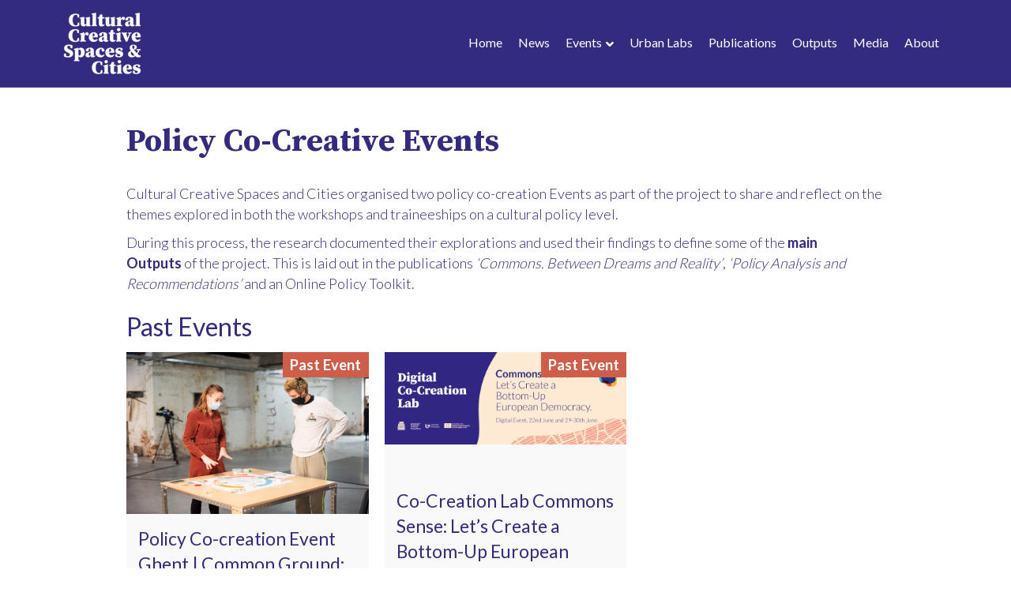

--- FILE ---
content_type: text/html; charset=UTF-8
request_url: https://www.spacesandcities.com/events/policy-co-creation-events/
body_size: 8529
content:
<!DOCTYPE html>
<html lang="en-US">
<head>
<meta charset="UTF-8" />
<meta name='viewport' content='width=device-width, initial-scale=1.0' />
<meta http-equiv='X-UA-Compatible' content='IE=edge' />
<link rel="profile" href="https://gmpg.org/xfn/11" />
<title>Policy Co-Creative Events &bull; Cultural Creative Spaces &amp; Cities</title>
<meta name='robots' content='max-image-preview:large' />

<!-- This site is optimized with the Yoast SEO plugin v12.8 - https://yoast.com/wordpress/plugins/seo/ -->
<meta name="robots" content="max-snippet:-1, max-image-preview:large, max-video-preview:-1"/>
<link rel="canonical" href="https://www.spacesandcities.com/events/policy-co-creation-events/" />
<meta property="og:locale" content="en_US" />
<meta property="og:type" content="article" />
<meta property="og:title" content="Policy Co-Creative Events &bull; Cultural Creative Spaces &amp; Cities" />
<meta property="og:description" content="Cultural Creative Spaces and Cities organised two policy co-creation Events as part of the project to share and reflect on the&hellip;" />
<meta property="og:url" content="https://www.spacesandcities.com/events/policy-co-creation-events/" />
<meta property="og:site_name" content="Cultural Creative Spaces &amp; Cities" />
<meta property="article:publisher" content="https://www.facebook.com/SpacesandCities/" />
<meta name="twitter:card" content="summary_large_image" />
<meta name="twitter:description" content="Cultural Creative Spaces and Cities organised two policy co-creation Events as part of the project to share and reflect on the&hellip;" />
<meta name="twitter:title" content="Policy Co-Creative Events &bull; Cultural Creative Spaces &amp; Cities" />
<script type='application/ld+json' class='yoast-schema-graph yoast-schema-graph--main'>{"@context":"https://schema.org","@graph":[{"@type":"Organization","@id":"https://www.spacesandcities.com/#organization","name":"Cultural and Creative Spaces and Cities","url":"https://www.spacesandcities.com/","sameAs":["https://www.facebook.com/SpacesandCities/"],"logo":{"@type":"ImageObject","@id":"https://www.spacesandcities.com/#logo","url":"https://www.spacesandcities.com/wp-content/uploads/2019/09/CCSC_Loggo_colour.png","width":3628,"height":4764,"caption":"Cultural and Creative Spaces and Cities"},"image":{"@id":"https://www.spacesandcities.com/#logo"}},{"@type":"WebSite","@id":"https://www.spacesandcities.com/#website","url":"https://www.spacesandcities.com/","name":"Cultural Creative Spaces &amp; Cities","description":"Co-designing Our Cities","publisher":{"@id":"https://www.spacesandcities.com/#organization"},"potentialAction":{"@type":"SearchAction","target":"https://www.spacesandcities.com/?s={search_term_string}","query-input":"required name=search_term_string"}},{"@type":"WebPage","@id":"https://www.spacesandcities.com/events/policy-co-creation-events/#webpage","url":"https://www.spacesandcities.com/events/policy-co-creation-events/","inLanguage":"en-US","name":"Policy Co-Creative Events &bull; Cultural Creative Spaces &amp; Cities","isPartOf":{"@id":"https://www.spacesandcities.com/#website"},"datePublished":"2019-10-16T12:40:12+00:00","dateModified":"2021-03-10T13:16:38+00:00"}]}</script>
<!-- / Yoast SEO plugin. -->

<link rel='dns-prefetch' href='//fonts.googleapis.com' />
<link href='https://fonts.gstatic.com' crossorigin rel='preconnect' />
<link rel="alternate" type="application/rss+xml" title="Cultural Creative Spaces &amp; Cities &raquo; Feed" href="https://www.spacesandcities.com/feed/" />
<link rel="alternate" type="application/rss+xml" title="Cultural Creative Spaces &amp; Cities &raquo; Comments Feed" href="https://www.spacesandcities.com/comments/feed/" />
<script type="text/javascript">
window._wpemojiSettings = {"baseUrl":"https:\/\/s.w.org\/images\/core\/emoji\/14.0.0\/72x72\/","ext":".png","svgUrl":"https:\/\/s.w.org\/images\/core\/emoji\/14.0.0\/svg\/","svgExt":".svg","source":{"concatemoji":"https:\/\/www.spacesandcities.com\/wp-includes\/js\/wp-emoji-release.min.js?ver=6.2.8"}};
/*! This file is auto-generated */
!function(e,a,t){var n,r,o,i=a.createElement("canvas"),p=i.getContext&&i.getContext("2d");function s(e,t){p.clearRect(0,0,i.width,i.height),p.fillText(e,0,0);e=i.toDataURL();return p.clearRect(0,0,i.width,i.height),p.fillText(t,0,0),e===i.toDataURL()}function c(e){var t=a.createElement("script");t.src=e,t.defer=t.type="text/javascript",a.getElementsByTagName("head")[0].appendChild(t)}for(o=Array("flag","emoji"),t.supports={everything:!0,everythingExceptFlag:!0},r=0;r<o.length;r++)t.supports[o[r]]=function(e){if(p&&p.fillText)switch(p.textBaseline="top",p.font="600 32px Arial",e){case"flag":return s("\ud83c\udff3\ufe0f\u200d\u26a7\ufe0f","\ud83c\udff3\ufe0f\u200b\u26a7\ufe0f")?!1:!s("\ud83c\uddfa\ud83c\uddf3","\ud83c\uddfa\u200b\ud83c\uddf3")&&!s("\ud83c\udff4\udb40\udc67\udb40\udc62\udb40\udc65\udb40\udc6e\udb40\udc67\udb40\udc7f","\ud83c\udff4\u200b\udb40\udc67\u200b\udb40\udc62\u200b\udb40\udc65\u200b\udb40\udc6e\u200b\udb40\udc67\u200b\udb40\udc7f");case"emoji":return!s("\ud83e\udef1\ud83c\udffb\u200d\ud83e\udef2\ud83c\udfff","\ud83e\udef1\ud83c\udffb\u200b\ud83e\udef2\ud83c\udfff")}return!1}(o[r]),t.supports.everything=t.supports.everything&&t.supports[o[r]],"flag"!==o[r]&&(t.supports.everythingExceptFlag=t.supports.everythingExceptFlag&&t.supports[o[r]]);t.supports.everythingExceptFlag=t.supports.everythingExceptFlag&&!t.supports.flag,t.DOMReady=!1,t.readyCallback=function(){t.DOMReady=!0},t.supports.everything||(n=function(){t.readyCallback()},a.addEventListener?(a.addEventListener("DOMContentLoaded",n,!1),e.addEventListener("load",n,!1)):(e.attachEvent("onload",n),a.attachEvent("onreadystatechange",function(){"complete"===a.readyState&&t.readyCallback()})),(e=t.source||{}).concatemoji?c(e.concatemoji):e.wpemoji&&e.twemoji&&(c(e.twemoji),c(e.wpemoji)))}(window,document,window._wpemojiSettings);
</script>
<style type="text/css">
img.wp-smiley,
img.emoji {
	display: inline !important;
	border: none !important;
	box-shadow: none !important;
	height: 1em !important;
	width: 1em !important;
	margin: 0 0.07em !important;
	vertical-align: -0.1em !important;
	background: none !important;
	padding: 0 !important;
}
</style>
	<link rel='stylesheet' id='wp-block-library-css' href='https://www.spacesandcities.com/wp-includes/css/dist/block-library/style.min.css?ver=6.2.8' type='text/css' media='all' />
<style id='wp-block-library-theme-inline-css' type='text/css'>
.wp-block-audio figcaption{color:#555;font-size:13px;text-align:center}.is-dark-theme .wp-block-audio figcaption{color:hsla(0,0%,100%,.65)}.wp-block-audio{margin:0 0 1em}.wp-block-code{border:1px solid #ccc;border-radius:4px;font-family:Menlo,Consolas,monaco,monospace;padding:.8em 1em}.wp-block-embed figcaption{color:#555;font-size:13px;text-align:center}.is-dark-theme .wp-block-embed figcaption{color:hsla(0,0%,100%,.65)}.wp-block-embed{margin:0 0 1em}.blocks-gallery-caption{color:#555;font-size:13px;text-align:center}.is-dark-theme .blocks-gallery-caption{color:hsla(0,0%,100%,.65)}.wp-block-image figcaption{color:#555;font-size:13px;text-align:center}.is-dark-theme .wp-block-image figcaption{color:hsla(0,0%,100%,.65)}.wp-block-image{margin:0 0 1em}.wp-block-pullquote{border-bottom:4px solid;border-top:4px solid;color:currentColor;margin-bottom:1.75em}.wp-block-pullquote cite,.wp-block-pullquote footer,.wp-block-pullquote__citation{color:currentColor;font-size:.8125em;font-style:normal;text-transform:uppercase}.wp-block-quote{border-left:.25em solid;margin:0 0 1.75em;padding-left:1em}.wp-block-quote cite,.wp-block-quote footer{color:currentColor;font-size:.8125em;font-style:normal;position:relative}.wp-block-quote.has-text-align-right{border-left:none;border-right:.25em solid;padding-left:0;padding-right:1em}.wp-block-quote.has-text-align-center{border:none;padding-left:0}.wp-block-quote.is-large,.wp-block-quote.is-style-large,.wp-block-quote.is-style-plain{border:none}.wp-block-search .wp-block-search__label{font-weight:700}.wp-block-search__button{border:1px solid #ccc;padding:.375em .625em}:where(.wp-block-group.has-background){padding:1.25em 2.375em}.wp-block-separator.has-css-opacity{opacity:.4}.wp-block-separator{border:none;border-bottom:2px solid;margin-left:auto;margin-right:auto}.wp-block-separator.has-alpha-channel-opacity{opacity:1}.wp-block-separator:not(.is-style-wide):not(.is-style-dots){width:100px}.wp-block-separator.has-background:not(.is-style-dots){border-bottom:none;height:1px}.wp-block-separator.has-background:not(.is-style-wide):not(.is-style-dots){height:2px}.wp-block-table{margin:0 0 1em}.wp-block-table td,.wp-block-table th{word-break:normal}.wp-block-table figcaption{color:#555;font-size:13px;text-align:center}.is-dark-theme .wp-block-table figcaption{color:hsla(0,0%,100%,.65)}.wp-block-video figcaption{color:#555;font-size:13px;text-align:center}.is-dark-theme .wp-block-video figcaption{color:hsla(0,0%,100%,.65)}.wp-block-video{margin:0 0 1em}.wp-block-template-part.has-background{margin-bottom:0;margin-top:0;padding:1.25em 2.375em}
</style>
<link rel='stylesheet' id='classic-theme-styles-css' href='https://www.spacesandcities.com/wp-includes/css/classic-themes.min.css?ver=6.2.8' type='text/css' media='all' />
<style id='global-styles-inline-css' type='text/css'>
body{--wp--preset--color--black: #000000;--wp--preset--color--cyan-bluish-gray: #abb8c3;--wp--preset--color--white: #ffffff;--wp--preset--color--pale-pink: #f78da7;--wp--preset--color--vivid-red: #cf2e2e;--wp--preset--color--luminous-vivid-orange: #ff6900;--wp--preset--color--luminous-vivid-amber: #fcb900;--wp--preset--color--light-green-cyan: #7bdcb5;--wp--preset--color--vivid-green-cyan: #00d084;--wp--preset--color--pale-cyan-blue: #8ed1fc;--wp--preset--color--vivid-cyan-blue: #0693e3;--wp--preset--color--vivid-purple: #9b51e0;--wp--preset--gradient--vivid-cyan-blue-to-vivid-purple: linear-gradient(135deg,rgba(6,147,227,1) 0%,rgb(155,81,224) 100%);--wp--preset--gradient--light-green-cyan-to-vivid-green-cyan: linear-gradient(135deg,rgb(122,220,180) 0%,rgb(0,208,130) 100%);--wp--preset--gradient--luminous-vivid-amber-to-luminous-vivid-orange: linear-gradient(135deg,rgba(252,185,0,1) 0%,rgba(255,105,0,1) 100%);--wp--preset--gradient--luminous-vivid-orange-to-vivid-red: linear-gradient(135deg,rgba(255,105,0,1) 0%,rgb(207,46,46) 100%);--wp--preset--gradient--very-light-gray-to-cyan-bluish-gray: linear-gradient(135deg,rgb(238,238,238) 0%,rgb(169,184,195) 100%);--wp--preset--gradient--cool-to-warm-spectrum: linear-gradient(135deg,rgb(74,234,220) 0%,rgb(151,120,209) 20%,rgb(207,42,186) 40%,rgb(238,44,130) 60%,rgb(251,105,98) 80%,rgb(254,248,76) 100%);--wp--preset--gradient--blush-light-purple: linear-gradient(135deg,rgb(255,206,236) 0%,rgb(152,150,240) 100%);--wp--preset--gradient--blush-bordeaux: linear-gradient(135deg,rgb(254,205,165) 0%,rgb(254,45,45) 50%,rgb(107,0,62) 100%);--wp--preset--gradient--luminous-dusk: linear-gradient(135deg,rgb(255,203,112) 0%,rgb(199,81,192) 50%,rgb(65,88,208) 100%);--wp--preset--gradient--pale-ocean: linear-gradient(135deg,rgb(255,245,203) 0%,rgb(182,227,212) 50%,rgb(51,167,181) 100%);--wp--preset--gradient--electric-grass: linear-gradient(135deg,rgb(202,248,128) 0%,rgb(113,206,126) 100%);--wp--preset--gradient--midnight: linear-gradient(135deg,rgb(2,3,129) 0%,rgb(40,116,252) 100%);--wp--preset--duotone--dark-grayscale: url('#wp-duotone-dark-grayscale');--wp--preset--duotone--grayscale: url('#wp-duotone-grayscale');--wp--preset--duotone--purple-yellow: url('#wp-duotone-purple-yellow');--wp--preset--duotone--blue-red: url('#wp-duotone-blue-red');--wp--preset--duotone--midnight: url('#wp-duotone-midnight');--wp--preset--duotone--magenta-yellow: url('#wp-duotone-magenta-yellow');--wp--preset--duotone--purple-green: url('#wp-duotone-purple-green');--wp--preset--duotone--blue-orange: url('#wp-duotone-blue-orange');--wp--preset--font-size--small: 13px;--wp--preset--font-size--medium: 20px;--wp--preset--font-size--large: 36px;--wp--preset--font-size--x-large: 42px;--wp--preset--spacing--20: 0.44rem;--wp--preset--spacing--30: 0.67rem;--wp--preset--spacing--40: 1rem;--wp--preset--spacing--50: 1.5rem;--wp--preset--spacing--60: 2.25rem;--wp--preset--spacing--70: 3.38rem;--wp--preset--spacing--80: 5.06rem;--wp--preset--shadow--natural: 6px 6px 9px rgba(0, 0, 0, 0.2);--wp--preset--shadow--deep: 12px 12px 50px rgba(0, 0, 0, 0.4);--wp--preset--shadow--sharp: 6px 6px 0px rgba(0, 0, 0, 0.2);--wp--preset--shadow--outlined: 6px 6px 0px -3px rgba(255, 255, 255, 1), 6px 6px rgba(0, 0, 0, 1);--wp--preset--shadow--crisp: 6px 6px 0px rgba(0, 0, 0, 1);}:where(.is-layout-flex){gap: 0.5em;}body .is-layout-flow > .alignleft{float: left;margin-inline-start: 0;margin-inline-end: 2em;}body .is-layout-flow > .alignright{float: right;margin-inline-start: 2em;margin-inline-end: 0;}body .is-layout-flow > .aligncenter{margin-left: auto !important;margin-right: auto !important;}body .is-layout-constrained > .alignleft{float: left;margin-inline-start: 0;margin-inline-end: 2em;}body .is-layout-constrained > .alignright{float: right;margin-inline-start: 2em;margin-inline-end: 0;}body .is-layout-constrained > .aligncenter{margin-left: auto !important;margin-right: auto !important;}body .is-layout-constrained > :where(:not(.alignleft):not(.alignright):not(.alignfull)){max-width: var(--wp--style--global--content-size);margin-left: auto !important;margin-right: auto !important;}body .is-layout-constrained > .alignwide{max-width: var(--wp--style--global--wide-size);}body .is-layout-flex{display: flex;}body .is-layout-flex{flex-wrap: wrap;align-items: center;}body .is-layout-flex > *{margin: 0;}:where(.wp-block-columns.is-layout-flex){gap: 2em;}.has-black-color{color: var(--wp--preset--color--black) !important;}.has-cyan-bluish-gray-color{color: var(--wp--preset--color--cyan-bluish-gray) !important;}.has-white-color{color: var(--wp--preset--color--white) !important;}.has-pale-pink-color{color: var(--wp--preset--color--pale-pink) !important;}.has-vivid-red-color{color: var(--wp--preset--color--vivid-red) !important;}.has-luminous-vivid-orange-color{color: var(--wp--preset--color--luminous-vivid-orange) !important;}.has-luminous-vivid-amber-color{color: var(--wp--preset--color--luminous-vivid-amber) !important;}.has-light-green-cyan-color{color: var(--wp--preset--color--light-green-cyan) !important;}.has-vivid-green-cyan-color{color: var(--wp--preset--color--vivid-green-cyan) !important;}.has-pale-cyan-blue-color{color: var(--wp--preset--color--pale-cyan-blue) !important;}.has-vivid-cyan-blue-color{color: var(--wp--preset--color--vivid-cyan-blue) !important;}.has-vivid-purple-color{color: var(--wp--preset--color--vivid-purple) !important;}.has-black-background-color{background-color: var(--wp--preset--color--black) !important;}.has-cyan-bluish-gray-background-color{background-color: var(--wp--preset--color--cyan-bluish-gray) !important;}.has-white-background-color{background-color: var(--wp--preset--color--white) !important;}.has-pale-pink-background-color{background-color: var(--wp--preset--color--pale-pink) !important;}.has-vivid-red-background-color{background-color: var(--wp--preset--color--vivid-red) !important;}.has-luminous-vivid-orange-background-color{background-color: var(--wp--preset--color--luminous-vivid-orange) !important;}.has-luminous-vivid-amber-background-color{background-color: var(--wp--preset--color--luminous-vivid-amber) !important;}.has-light-green-cyan-background-color{background-color: var(--wp--preset--color--light-green-cyan) !important;}.has-vivid-green-cyan-background-color{background-color: var(--wp--preset--color--vivid-green-cyan) !important;}.has-pale-cyan-blue-background-color{background-color: var(--wp--preset--color--pale-cyan-blue) !important;}.has-vivid-cyan-blue-background-color{background-color: var(--wp--preset--color--vivid-cyan-blue) !important;}.has-vivid-purple-background-color{background-color: var(--wp--preset--color--vivid-purple) !important;}.has-black-border-color{border-color: var(--wp--preset--color--black) !important;}.has-cyan-bluish-gray-border-color{border-color: var(--wp--preset--color--cyan-bluish-gray) !important;}.has-white-border-color{border-color: var(--wp--preset--color--white) !important;}.has-pale-pink-border-color{border-color: var(--wp--preset--color--pale-pink) !important;}.has-vivid-red-border-color{border-color: var(--wp--preset--color--vivid-red) !important;}.has-luminous-vivid-orange-border-color{border-color: var(--wp--preset--color--luminous-vivid-orange) !important;}.has-luminous-vivid-amber-border-color{border-color: var(--wp--preset--color--luminous-vivid-amber) !important;}.has-light-green-cyan-border-color{border-color: var(--wp--preset--color--light-green-cyan) !important;}.has-vivid-green-cyan-border-color{border-color: var(--wp--preset--color--vivid-green-cyan) !important;}.has-pale-cyan-blue-border-color{border-color: var(--wp--preset--color--pale-cyan-blue) !important;}.has-vivid-cyan-blue-border-color{border-color: var(--wp--preset--color--vivid-cyan-blue) !important;}.has-vivid-purple-border-color{border-color: var(--wp--preset--color--vivid-purple) !important;}.has-vivid-cyan-blue-to-vivid-purple-gradient-background{background: var(--wp--preset--gradient--vivid-cyan-blue-to-vivid-purple) !important;}.has-light-green-cyan-to-vivid-green-cyan-gradient-background{background: var(--wp--preset--gradient--light-green-cyan-to-vivid-green-cyan) !important;}.has-luminous-vivid-amber-to-luminous-vivid-orange-gradient-background{background: var(--wp--preset--gradient--luminous-vivid-amber-to-luminous-vivid-orange) !important;}.has-luminous-vivid-orange-to-vivid-red-gradient-background{background: var(--wp--preset--gradient--luminous-vivid-orange-to-vivid-red) !important;}.has-very-light-gray-to-cyan-bluish-gray-gradient-background{background: var(--wp--preset--gradient--very-light-gray-to-cyan-bluish-gray) !important;}.has-cool-to-warm-spectrum-gradient-background{background: var(--wp--preset--gradient--cool-to-warm-spectrum) !important;}.has-blush-light-purple-gradient-background{background: var(--wp--preset--gradient--blush-light-purple) !important;}.has-blush-bordeaux-gradient-background{background: var(--wp--preset--gradient--blush-bordeaux) !important;}.has-luminous-dusk-gradient-background{background: var(--wp--preset--gradient--luminous-dusk) !important;}.has-pale-ocean-gradient-background{background: var(--wp--preset--gradient--pale-ocean) !important;}.has-electric-grass-gradient-background{background: var(--wp--preset--gradient--electric-grass) !important;}.has-midnight-gradient-background{background: var(--wp--preset--gradient--midnight) !important;}.has-small-font-size{font-size: var(--wp--preset--font-size--small) !important;}.has-medium-font-size{font-size: var(--wp--preset--font-size--medium) !important;}.has-large-font-size{font-size: var(--wp--preset--font-size--large) !important;}.has-x-large-font-size{font-size: var(--wp--preset--font-size--x-large) !important;}
.wp-block-navigation a:where(:not(.wp-element-button)){color: inherit;}
:where(.wp-block-columns.is-layout-flex){gap: 2em;}
.wp-block-pullquote{font-size: 1.5em;line-height: 1.6;}
</style>
<link rel='stylesheet' id='vsel_style-css' href='https://www.spacesandcities.com/wp-content/plugins/very-simple-event-list/css/vsel-style.min.css?ver=6.2.8' type='text/css' media='all' />
<link rel='stylesheet' id='dashicons-css' href='https://www.spacesandcities.com/wp-includes/css/dashicons.min.css?ver=6.2.8' type='text/css' media='all' />
<link rel='stylesheet' id='jquery-magnificpopup-css' href='https://www.spacesandcities.com/wp-content/plugins/bb-plugin/css/jquery.magnificpopup.min.css?ver=2.4.2' type='text/css' media='all' />
<link rel='stylesheet' id='font-awesome-5-css' href='https://www.spacesandcities.com/wp-content/plugins/bb-plugin/fonts/fontawesome/5.15.1/css/all.min.css?ver=2.4.2' type='text/css' media='all' />
<link rel='stylesheet' id='base-css' href='https://www.spacesandcities.com/wp-content/themes/bb-theme/css/base.min.css?ver=1.7.4.1' type='text/css' media='all' />
<link rel='stylesheet' id='fl-automator-skin-css' href='https://www.spacesandcities.com/wp-content/uploads/bb-theme/skin-5db80ebc7e2c0.css?ver=1.7.4.1' type='text/css' media='all' />
<link rel='stylesheet' id='fl-child-theme-css' href='https://www.spacesandcities.com/wp-content/themes/ccsc/style.css?ver=1.0.15' type='text/css' media='all' />
<link rel='stylesheet' id='fl-builder-google-fonts-cfbc2bdf8334c2db7d7f00f3fcc199fd-css' href='//fonts.googleapis.com/css?family=Lato%3A300%2C400%2C700%7CSource+Serif+Pro%3A700&#038;ver=6.2.8' type='text/css' media='all' />
<script type='text/javascript' src='https://www.spacesandcities.com/wp-includes/js/jquery/jquery.min.js?ver=3.6.4' id='jquery-core-js'></script>
<script type='text/javascript' src='https://www.spacesandcities.com/wp-includes/js/jquery/jquery-migrate.min.js?ver=3.4.0' id='jquery-migrate-js'></script>
<script type='text/javascript' src='https://www.spacesandcities.com/wp-includes/js/imagesloaded.min.js?ver=6.2.8' id='imagesloaded-js'></script>
<link rel="https://api.w.org/" href="https://www.spacesandcities.com/wp-json/" /><link rel="alternate" type="application/json" href="https://www.spacesandcities.com/wp-json/wp/v2/pages/426" /><link rel="EditURI" type="application/rsd+xml" title="RSD" href="https://www.spacesandcities.com/xmlrpc.php?rsd" />
<link rel="wlwmanifest" type="application/wlwmanifest+xml" href="https://www.spacesandcities.com/wp-includes/wlwmanifest.xml" />
<meta name="generator" content="WordPress 6.2.8" />
<link rel='shortlink' href='https://www.spacesandcities.com/?p=426' />
<link rel="alternate" type="application/json+oembed" href="https://www.spacesandcities.com/wp-json/oembed/1.0/embed?url=https%3A%2F%2Fwww.spacesandcities.com%2Fevents%2Fpolicy-co-creation-events%2F" />
<link rel="alternate" type="text/xml+oembed" href="https://www.spacesandcities.com/wp-json/oembed/1.0/embed?url=https%3A%2F%2Fwww.spacesandcities.com%2Fevents%2Fpolicy-co-creation-events%2F&#038;format=xml" />

		<!-- GA Google Analytics @ https://m0n.co/ga -->
		<script async src="https://www.googletagmanager.com/gtag/js?id=UA-147147184-1"></script>
		<script>
			window.dataLayer = window.dataLayer || [];
			function gtag(){dataLayer.push(arguments);}
			gtag('js', new Date());
			gtag('config', 'UA-147147184-1');
		</script>

	<link rel="icon" href="https://www.spacesandcities.com/wp-content/uploads/2019/09/cropped-ccsc-site-icon-1-32x32.png" sizes="32x32" />
<link rel="icon" href="https://www.spacesandcities.com/wp-content/uploads/2019/09/cropped-ccsc-site-icon-1-192x192.png" sizes="192x192" />
<link rel="apple-touch-icon" href="https://www.spacesandcities.com/wp-content/uploads/2019/09/cropped-ccsc-site-icon-1-180x180.png" />
<meta name="msapplication-TileImage" content="https://www.spacesandcities.com/wp-content/uploads/2019/09/cropped-ccsc-site-icon-1-270x270.png" />
		<style type="text/css" id="wp-custom-css">
			/* Mobile Nav */
@media (max-width: 767px) {
	.fl-page-nav-toggle-icon.fl-page-nav-toggle-visible-mobile .fl-page-nav ul.sub-menu li {
		border-top-color: #453cb2;
	}
}

p.has-background, .vsel-content p.has-background {
	padding: 1em;
}

.vsel-widget #vsel.vsel-container .vsel-content.traineeships, .widget_urban_lab_events_widget #vsel.vsel-container .vsel-content.traineeships {
	background: #dc911b;
	border-color: #dc911b;
}
.vsel-widget #vsel.vsel-container .vsel-content.workshops, .widget_urban_lab_events_widget #vsel.vsel-container .vsel-content.workshops {
	background: #ce5d4a;
	border-color: #ce5d4a;
}

.fl-content .wp-block-button__link {
	color: #fff;
	background-color: #2b2672;
	font-family: "Lato",sans-serif;
	font-weight: 700;
	font-size: 14px;
	line-height: 1;
	text-transform: none;
	border-style: solid;
	border-width: 0px;
	border-color: transparent;
	border-radius: 2px;
	text-decoration: none;
}
.fl-content .wp-block-button__link:hover {
	background-color: #786eac;
}

footer .fl-page-footer-widgets-container {
	font-size: 90%;
}

footer .fl-page-footer {
	font-size: 14px;
}		</style>
		</head>
<body class="page-template-default page page-id-426 page-child parent-pageid-28 fl-framework-base fl-preset-default fl-full-width fl-shrink fl-submenu-indicator has-blocks" itemscope="itemscope" itemtype="https://schema.org/WebPage">
<a aria-label="Skip to content" class="fl-screen-reader-text" href="#fl-main-content">Skip to content</a><div class="fl-page">
	<header class="fl-page-header fl-page-header-primary fl-page-nav-right fl-page-nav-toggle-icon fl-page-nav-toggle-visible-mobile" itemscope="itemscope" itemtype="https://schema.org/WPHeader">
	<div class="fl-page-header-wrap">
		<div class="fl-page-header-container container">
			<div class="fl-page-header-row row">
				<div class="col-sm-12 col-md-4 fl-page-header-logo-col">
					<div class="fl-page-header-logo" itemscope="itemscope" itemtype="https://schema.org/Organization">
						<a href="https://www.spacesandcities.com/" itemprop="url"><img data-no-lazy="1" class="fl-logo-img" itemscope itemtype="https://schema.org/ImageObject" src="https://www.spacesandcities.com/wp-content/uploads/2019/09/header-logo-80.png" data-retina="https://www.spacesandcities.com/wp-content/uploads/2019/09/header-logo-80@2x.png" title="" alt="Cultural Creative Spaces &amp; Cities" /><meta itemprop="name" content="Cultural Creative Spaces &amp; Cities" /></a>
											</div>
				</div>
				<div class="col-sm-12 col-md-8 fl-page-nav-col">
					<div class="fl-page-nav-wrap">
						<nav class="fl-page-nav fl-nav navbar navbar-default navbar-expand-md" aria-label="Header Menu" itemscope="itemscope" itemtype="https://schema.org/SiteNavigationElement">
							<button type="button" class="navbar-toggle navbar-toggler" data-toggle="collapse" data-target=".fl-page-nav-collapse">
								<span><i class="fas fa-bars" aria-hidden="true"></i><span class="sr-only">Menu</span></span>
							</button>
							<div class="fl-page-nav-collapse collapse navbar-collapse">
								<ul id="menu-main-menu" class="nav navbar-nav navbar-right menu fl-theme-menu"><li id="menu-item-46" class="menu-item menu-item-type-post_type menu-item-object-page menu-item-home menu-item-46 nav-item"><a href="https://www.spacesandcities.com/" class="nav-link">Home</a></li>
<li id="menu-item-45" class="menu-item menu-item-type-post_type menu-item-object-page menu-item-45 nav-item"><a href="https://www.spacesandcities.com/press-room/news/" class="nav-link">News</a></li>
<li id="menu-item-43" class="menu-item menu-item-type-post_type menu-item-object-page current-page-ancestor current-menu-ancestor current-menu-parent current-page-parent current_page_parent current_page_ancestor menu-item-has-children menu-item-43 nav-item"><a href="https://www.spacesandcities.com/events/" class="nav-link">Events</a><div class="fl-submenu-icon-wrap"><span class="fl-submenu-toggle-icon"></span></div>
<ul class="sub-menu">
	<li id="menu-item-440" class="menu-item menu-item-type-post_type menu-item-object-page menu-item-440 nav-item"><a href="https://www.spacesandcities.com/events/workshops/" class="nav-link">Workshops</a></li>
	<li id="menu-item-439" class="menu-item menu-item-type-post_type menu-item-object-page menu-item-439 nav-item"><a href="https://www.spacesandcities.com/events/traineeships/" class="nav-link">Traineeships</a></li>
	<li id="menu-item-438" class="menu-item menu-item-type-post_type menu-item-object-page current-menu-item page_item page-item-426 current_page_item menu-item-438 nav-item"><a href="https://www.spacesandcities.com/events/policy-co-creation-events/" aria-current="page" class="nav-link">Policy Co-Creative Events</a></li>
	<li id="menu-item-437" class="menu-item menu-item-type-post_type menu-item-object-page menu-item-437 nav-item"><a href="https://www.spacesandcities.com/events/urban-explorations/" class="nav-link">Urban Exploration Events</a></li>
	<li id="menu-item-514" class="menu-item menu-item-type-post_type menu-item-object-page menu-item-514 nav-item"><a href="https://www.spacesandcities.com/events/conferences/" class="nav-link">Conferences</a></li>
</ul>
</li>
<li id="menu-item-44" class="menu-item menu-item-type-post_type menu-item-object-page menu-item-44 nav-item"><a href="https://www.spacesandcities.com/urban-labs/" class="nav-link">Urban Labs</a></li>
<li id="menu-item-42" class="menu-item menu-item-type-post_type menu-item-object-page menu-item-42 nav-item"><a href="https://www.spacesandcities.com/publications/" class="nav-link">Publications</a></li>
<li id="menu-item-40" class="menu-item menu-item-type-post_type menu-item-object-page menu-item-40 nav-item"><a href="https://www.spacesandcities.com/resources/" class="nav-link">Outputs</a></li>
<li id="menu-item-310" class="menu-item menu-item-type-post_type menu-item-object-page menu-item-310 nav-item"><a href="https://www.spacesandcities.com/press-room/media/" class="nav-link">Media</a></li>
<li id="menu-item-39" class="menu-item menu-item-type-post_type menu-item-object-page menu-item-39 nav-item"><a href="https://www.spacesandcities.com/about/" class="nav-link">About</a></li>
</ul>							</div>
						</nav>
					</div>
				</div>
			</div>
		</div>
	</div>
</header><!-- .fl-page-header -->
	<div id="fl-main-content" class="fl-page-content" itemprop="mainContentOfPage">

		
<div class="fl-content-full container">
	<div class="row">
		<div class="fl-content col-md-12">
			<article class="fl-post post-426 page type-page status-publish hentry" id="fl-post-426" itemscope="itemscope" itemtype="https://schema.org/CreativeWork">

		<header class="fl-post-header">
		<h1 class="fl-post-title" itemprop="headline">Policy Co-Creative Events</h1>
			</header><!-- .fl-post-header -->
			<div class="fl-post-content clearfix" itemprop="text">
		
<p>Cultural Creative Spaces and Cities organised two policy co-creation Events as part of the project to share and reflect on the themes explored in both the workshops and traineeships on a cultural policy level.  </p>



<p>During this process, the research documented their explorations and used their findings to define some of the <strong>main Outputs </strong>of the project. This is laid out in the publications <em>‘Commons. Between Dreams and Reality’</em>, <em>‘Policy Analysis and Recommendations’</em> and an Online Policy Toolkit.</p>



<h2 class="wp-block-heading"> Past Events </h2>


<div id="vsel" class="vsel-container"><div id="event-418" class="vsel-content policy-co-creation-events vsel-past"><div class="vsel-meta"><h3 class="vsel-meta-title"><a href="https://www.spacesandcities.com/event/policy-co-creation-event-ghent/" rel="bookmark" title="Policy Co-creation Event Ghent | Common Ground: Building a Foundation for Homes of Commons">Policy Co-creation Event Ghent | Common Ground: Building a Foundation for Homes of Commons</a></h3><p class="vsel-meta-date vsel-meta-combined-date"><span>28 October 2020</span> - <span>29 October 2020</span></p><p class="vsel-meta-location"><span>Ghent, Belgium</span></p><p class="vsel-meta-cats"><span><a href="https://www.spacesandcities.com/event_cat/policy-co-creation-events/" rel="tag">Policy co-creation events</a></span></p></div><div class="vsel-image-info"><a href="https://www.spacesandcities.com/event/policy-co-creation-event-ghent/"><img class ="vsel-image" src="https://www.spacesandcities.com/wp-content/uploads/2019/10/50640878743_4b188f9e48_o-1024x683.jpg" width="1024" height="683" alt="50640878743_4b188f9e48_o" /></a><div class="vsel-info"><p>Background of the event In the framework of the Cultural and Creative Spaces and Cities (CCSC) project, Timelab and the&hellip;</p>
</div></div></div><div id="event-417" class="vsel-content policy-co-creation-events vsel-past"><div class="vsel-meta"><h3 class="vsel-meta-title"><a href="https://www.spacesandcities.com/event/co-creation-lab-commons-sense-resources/" rel="bookmark" title="Co-Creation Lab Commons Sense: Let’s Create a Bottom-Up European Democracy">Co-Creation Lab Commons Sense: Let’s Create a Bottom-Up European Democracy</a></h3><p class="vsel-meta-date vsel-meta-combined-date"><span>22 June 2020</span> - <span>30 June 2020</span></p><p class="vsel-meta-cats"><span><a href="https://www.spacesandcities.com/event_cat/policy-co-creation-events/" rel="tag">Policy co-creation events</a></span></p></div><div class="vsel-image-info"><a href="https://www.spacesandcities.com/event/co-creation-lab-commons-sense-resources/"><img class ="vsel-image" src="https://www.spacesandcities.com/wp-content/uploads/2020/05/CCSC_Banner.png" width="820" height="312" alt="CCSC_Banner" /></a><div class="vsel-info"><p>About the event In the framework of the Cultural and Creative Spaces and Cities (CCSC) project, European Cultural Foundation and&hellip;</p>
</div></div></div><div class="vsel-nav"></div></div>



<p><a href="https://www.spacesandcities.com/events/">« Back to all events</a></p>
	</div><!-- .fl-post-content -->
	
</article>

<!-- .fl-post -->
		</div>
	</div>
</div>


	</div><!-- .fl-page-content -->
		<footer class="fl-page-footer-wrap" itemscope="itemscope" itemtype="https://schema.org/WPFooter">
		<div class="fl-page-footer-widgets">
	<div class="fl-page-footer-widgets-container container">
		<div class="fl-page-footer-widgets-row row">
		<div class="col-sm-6 col-md-6"><aside id="text-8" class="fl-widget widget_text">			<div class="textwidget"><p><img decoding="async" loading="lazy" class="alignleft size-full wp-image-249" src="https://www.spacesandcities.com/wp-content/uploads/2019/09/EU-Flag-1.jpg" alt="Flag of the European Union" width="242" height="161" />Cultural and Creative Spaces is a policy project co-funded by the Creative Europe Programme of the European Union.</p>
<p><small>The European Commission support for the production of this project does not constitute an endorsement of the contents of this website which reflects the views only of the authors. The Commission cannot be held responsible for any use which may be made of the information contained therein.</small></p>
</div>
		</aside><aside id="text-10" class="fl-widget widget_text">			<div class="textwidget"></div>
		</aside></div><div class="col-sm-6 col-md-6"><aside id="text-4" class="fl-widget widget_text">			<div class="textwidget"><p><a href="http://bit.ly/CCSC-mailing">Sign up for our newsletter</a></p>
</div>
		</aside></div>		</div>
	</div>
</div><!-- .fl-page-footer-widgets -->
<div class="fl-page-footer">
	<div class="fl-page-footer-container container">
		<div class="fl-page-footer-row row">
			<div class="col-md-12 text-center clearfix"><div class="fl-page-footer-text fl-page-footer-text-1">© 2026 Trans Europe Halles | Read our <a href="http://teh.net/privacy-policy/" target="_blank" rel="noopener">privacy policy</a></div></div>					</div>
	</div>
</div><!-- .fl-page-footer -->
	</footer>
		</div><!-- .fl-page -->
<script type='text/javascript' src='https://www.spacesandcities.com/wp-content/plugins/bb-plugin/js/jquery.ba-throttle-debounce.min.js?ver=2.4.2' id='jquery-throttle-js'></script>
<script type='text/javascript' src='https://www.spacesandcities.com/wp-content/plugins/bb-plugin/js/jquery.magnificpopup.min.js?ver=2.4.2' id='jquery-magnificpopup-js'></script>
<script type='text/javascript' src='https://www.spacesandcities.com/wp-content/plugins/bb-plugin/js/jquery.fitvids.min.js?ver=1.2' id='jquery-fitvids-js'></script>
<script type='text/javascript' id='fl-automator-js-extra'>
/* <![CDATA[ */
var themeopts = {"medium_breakpoint":"992","mobile_breakpoint":"768"};
/* ]]> */
</script>
<script type='text/javascript' src='https://www.spacesandcities.com/wp-content/themes/bb-theme/js/theme.min.js?ver=1.7.4.1' id='fl-automator-js'></script>
</body>
</html>


--- FILE ---
content_type: text/css
request_url: https://www.spacesandcities.com/wp-content/themes/ccsc/style.css?ver=1.0.15
body_size: 1670
content:
/*
Theme Name: Cultural and Creative Spaces and Cities
Theme URI: https://github.com/nilslockean/spacesandcities.com
Version: 1.0.15
Description: A Beaver Builder Theme child theme tailored for the CCSC website.
Author: Nils Lockean
Author URI: https://nilslockean.se
template: bb-theme
*/
@media (max-width: 767px), (max-width: 991px) {
  body {
    font-size: initial; } }

body:not(.logged-in) .fl-page-nav ul.navbar-nav > li.show-admin {
  display: none; }

@media (min-width: 1100px) {
  .fl-full-width.single .container,
  .fl-full-width .fl-page-header-container.container {
    width: 1120px; } }

.fl-content a {
  text-decoration: underline; }

.fl-post-title a {
  text-decoration: none; }
  .fl-post-title a:hover {
    text-decoration: underline; }

/**
  * VSEL
**/
.vsel-meta .acf-field-name {
  display: none; }

.vsel-meta p > span:before,
.vsel-meta p > a:before {
  font-family: dashicons;
  padding-right: .4em;
  display: inline-block;
  position: relative;
  top: 2px; }

.vsel-meta .vsel-meta-date span:first-child:before {
  content: "\f508"; }

.vsel-meta .vsel-meta-time span:before {
  content: "\f469"; }

.vsel-meta .vsel-meta-location span:before {
  content: "\f231"; }

.vsel-meta .vsel-meta-link a:before {
  content: "\f504";
  text-decoration: none; }

@supports (display: grid) {
  @media (min-width: 500px) {
    .page #vsel {
      display: grid;
      grid-template-columns: 1fr 1fr;
      grid-column-gap: 20px; }
      .page #vsel .vsel-nav {
        grid-column: 1/3; } }
  @media (min-width: 767px) {
    .page #vsel {
      grid-template-columns: 1fr 1fr 1fr; }
      .page #vsel .vsel-nav {
        grid-column: 1/4; } } }

.page #vsel .vsel-info {
  display: none; }

.page #vsel .vsel-meta .vsel-info {
  font-size: 1.15em; }

.page #vsel .vsel-content {
  border-bottom-width: 0;
  padding: 0;
  position: relative;
  overflow: hidden;
  border: 1px solid #dec9b0;
  border-width: 1px;
  border-width: 0;
  background: #ffe3ca; }
  @supports (display: grid) {
    .page #vsel .vsel-content {
      display: grid; }
      .page #vsel .vsel-content .vsel-meta {
        grid-row: 2/3; }
      .page #vsel .vsel-content .vsel-image-info {
        grid-row: 1/2; } }
  .page #vsel .vsel-content .vsel-meta-title a {
    text-decoration: none; }
  .page #vsel .vsel-content .vsel-meta {
    box-sizing: border-box;
    padding: 1em;
    font-size: .85em;
    width: 100%;
    float: none; }
    .page #vsel .vsel-content .vsel-meta h3 {
      font-size: 1.5em;
      font-weight: normal; }
  .page #vsel .vsel-content .vsel-image-info {
    width: 100%;
    float: none; }
    .page #vsel .vsel-content .vsel-image-info .vsel-image {
      max-width: none;
      width: 100%; }
  .page #vsel .vsel-content .vsel-image {
    margin-top: 0;
    margin-bottom: 0; }
  .page #vsel .vsel-content .vsel-meta-cats {
    margin-bottom: 0;
    display: none; }
    .page #vsel .vsel-content .vsel-meta-cats span {
      color: transparent; }
    .page #vsel .vsel-content .vsel-meta-cats a {
      background: #786eac;
      color: white;
      padding: .2em .5em;
      text-decoration: none;
      font-size: .8em;
      margin-right: -5px; }
  .page #vsel .vsel-content.vsel-past {
    background: #f9f9f9;
    border-width: 0; }
    .page #vsel .vsel-content.vsel-past .vsel-meta h3:after {
      content: "Past Event";
      background: #ce5d4a;
      color: white;
      font-weight: bold;
      font-size: .8em;
      padding: .2em .5em;
      position: absolute;
      top: 0;
      right: 0; }

.single-event .fl-post-meta {
  display: none; }

.single-event .vsel-meta,
.single-event .vsel-image-info {
  width: initial;
  float: none; }

.single-event .fl-post-title {
  font-family: 'Source Serif Pro', 'Lato', 'Helvetica Neue', sans-serif;
  font-weight: normal;
  font-size: 2.5em;
  line-height: 1.2em; }

.single-event .fl-post-content .vsel-meta {
  background: #f9f9f9;
  background: #ffe3ca;
  border: 1px solid #ffe7cf;
  border-width: 0;
  padding: 1em 1em .5em 1em;
  margin-bottom: 1em;
  padding-bottom: 1em; }

.single-event .fl-post-content .vsel-meta-cats {
  margin-bottom: 0;
  display: none; }
  .single-event .fl-post-content .vsel-meta-cats span {
    color: transparent; }
  .single-event .fl-post-content .vsel-meta-cats a {
    background: #786eac;
    color: white;
    padding: .2em .5em;
    text-decoration: none;
    font-size: .8em;
    margin-right: -5px; }

/* Event Widget */
.vsel-widget .vsel-widget-text,
.widget_urban_lab_events_widget .vsel-widget-text {
  border-bottom-width: 0; }

.widget_urban_lab_events_widget .vsel-meta {
  width: 100%;
  clear: both; }

.vsel-widget #vsel.vsel-container .vsel-content,
.widget_urban_lab_events_widget #vsel.vsel-container .vsel-content {
  border-bottom-width: 0;
  /*background: #ffe7cf;
	border: 1px solid #ffe7cf;*/
  background: #322b80;
  border: 1px solid #322b80;
  color: #fff;
  padding: 1em;
  padding-bottom: .5em; }

.vsel-widget #vsel.vsel-container .vsel-content:last-child,
.widget_urban_lab_events_widget #vsel.vsel-container .vsel-content:last-child {
  margin-bottom: 0; }

.vsel-widget .vsel-widget-link {
  margin-top: 1em; }

.vsel-widget #vsel.vsel-container .vsel-content h3 a,
.widget_urban_lab_events_widget #vsel.vsel-container .vsel-content h3 a {
  color: white;
  text-decoration: none; }

.vsel-widget #vsel.vsel-container .vsel-content .vsel-meta p,
.widget_urban_lab_events_widget #vsel.vsel-container .vsel-content .vsel-meta p {
  font-size: .8em; }

/* News Widget */
.fl-after-post-widget .vsel-widget h4 {
  font-size: 32px; }

.fl-after-post-widget .vsel-widget .vsel-content {
  opacity: .7;
  transition: opacity .2s; }
  .fl-after-post-widget .vsel-widget .vsel-content:hover {
    opacity: 1; }
  .fl-after-post-widget .vsel-widget .vsel-content h3 {
    font-size: 1em;
    margin-bottom: 0; }

.single-urban-lab .fl-after-post-widget {
  display: none; }

@media (min-width: 768px) {
  .fl-after-post-widget .vsel-widget #vsel.vsel-container {
    margin-top: -2%; }
  .fl-after-post-widget .vsel-widget #vsel.vsel-container .vsel-content {
    width: 49%;
    float: left;
    clear: none;
    margin: 2% 2% 0 0; }
  .fl-after-post-widget .vsel-widget #vsel.vsel-container .vsel-content:nth-child(even) {
    margin-right: 0; } }

/* Coordinator Widget */
.widget_coordinator_widget > .coordinator-details:before {
  font-family: dashicons;
  padding-right: .4em;
  display: inline-block;
  position: relative;
  top: 2px; }

.widget_coordinator_widget > .phone_number:before {
  content: "\f525"; }

.widget_coordinator_widget > .email:before {
  content: "\f466"; }

/* Footer */
footer .widget_text p img.wp-image-249 {
  width: 121px;
  height: 80px;
  margin-bottom: 0; }

@media (min-width: 992px) {
  footer .col-md-6 {
    width: 33%; }
  footer .col-md-6:first-child {
    width: 67%; } }

.single-urban-lab .fl-post-meta {
  display: none; }
